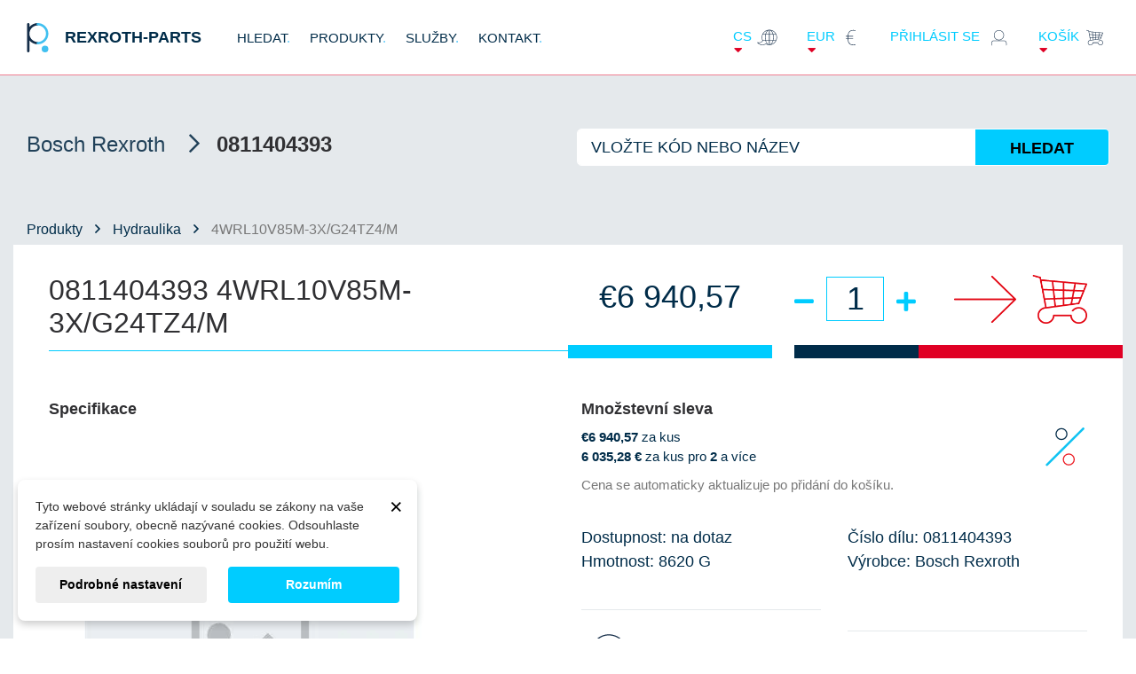

--- FILE ---
content_type: text/html; charset=utf-8
request_url: https://rexroth-parts.com/cs/hydraulika/4wrl10v85m-3x-g24tz4-m
body_size: 19008
content:
<!doctype html>
<html lang="cs-CZ">

  <head>
    
      
  <meta charset="utf-8">


  <meta http-equiv="x-ua-compatible" content="ie=edge">



  <title>0811404393 ROZVADĚČ PROPORCIONÁLNÍ 4WRL10V85M-3X/G24TZ4/M</title>
  
    
  
  <meta name="description" content="Materiál ROZVADĚČ PROPORCIONÁLNÍ vyroben v Bosch Rexroth k rychlému dodání od certifikovaného distributora. Řekněte si o množstevní slevu.">
  <meta name="keywords" content="0811404393">
  <meta name="author" content="webite.cz">
  <meta name="robots" content="index">
  <meta name="seznam-wmt" content="wQPBPbX0N8GpaF4VEaOiYKcOI8ZVBaWy" />
      <link rel="canonical" href="https://rexroth-parts.com/cs/hydraulika/4wrl10v85m-3x-g24tz4-m">
    
          <link rel="alternate" href="https://rexroth-parts.com/cs/hydraulika/4wrl10v85m-3x-g24tz4-m" hreflang="cs">
          <link rel="alternate" href="https://rexroth-parts.com/en/hydraulics/4wrl10v85m-3x-g24tz4-m-1" hreflang="en">
        
  
  
    <script type="application/ld+json">
  {
    "@context": "https://schema.org",
    "@type": "Organization",
    "name" : "Rexroth Parts",
    "url" : "https://rexroth-parts.com/cs/",
          "logo": {
        "@type": "ImageObject",
        "url":"https://rexroth-parts.com/img/logo-1639688936.jpg"
      }
      }
</script>

<script type="application/ld+json">
  {
    "@context": "https://schema.org",
    "@type": "WebPage",
    "isPartOf": {
      "@type": "WebSite",
      "url":  "https://rexroth-parts.com/cs/",
      "name": "Rexroth Parts"
    },
    "name": "0811404393 ROZVADĚČ PROPORCIONÁLNÍ 4WRL10V85M-3X/G24TZ4/M",
    "url":  "https://rexroth-parts.com/cs/hydraulika/4wrl10v85m-3x-g24tz4-m"
  }
</script>


  <script type="application/ld+json">
    {
      "@context": "https://schema.org",
      "@type": "BreadcrumbList",
      "itemListElement": [
                  {
            "@type": "ListItem",
            "position": 1,
            "name": "Domů",
            "item": "https://rexroth-parts.com/cs/"
          },                  {
            "@type": "ListItem",
            "position": 2,
            "name": "Hydraulika",
            "item": "https://rexroth-parts.com/cs/hydraulika/"
          },                  {
            "@type": "ListItem",
            "position": 3,
            "name": "4WRL10V85M-3X/G24TZ4/M",
            "item": "https://rexroth-parts.com/cs/hydraulika/4wrl10v85m-3x-g24tz4-m"
          }              ]
    }
  </script>
  
  
  
	    	
  
  
    
  

  
    <meta property="og:title" content="0811404393 ROZVADĚČ PROPORCIONÁLNÍ 4WRL10V85M-3X/G24TZ4/M" />
    <meta property="og:description" content="Materiál ROZVADĚČ PROPORCIONÁLNÍ vyroben v Bosch Rexroth k rychlému dodání od certifikovaného distributora. Řekněte si o množstevní slevu." />
    <meta property="og:url" content="https://rexroth-parts.com/cs/hydraulika/4wrl10v85m-3x-g24tz4-m" />
    <meta property="og:site_name" content="Rexroth Parts" />
        



  <meta name="viewport" content="width=device-width, initial-scale=1">



  <link rel="icon" type="image/vnd.microsoft.icon" href="https://rexroth-parts.com/img/favicon.ico?1639688936">
  <link rel="shortcut icon" type="image/x-icon" href="https://rexroth-parts.com/img/favicon.ico?1639688936">



    <link rel="stylesheet" href="https://rexroth-parts.com/themes/rexroth/assets/cache/theme-7daf14338.css" type="text/css" media="all">




  

  <script type="text/javascript">
        var dm_cookie_html_banner = "<!-- begin \/home\/u988970820\/domains\/rexroth-parts.com\/public_html\/modules\/dm_cookies\/views\/templates\/hook\/dm_cookies_banner_alternate.tpl -->\n<style>\n\n    input:checked + .dm_slider {\n      background-color: #00ccff;\n    }\n\n    input:focus + .dm_slider {\n      box-shadow: 0 0 1px #00ccff;\n    }\n\n    .dm-cookie-popup-accept-cookies, .dm-cookie-popup-accept-cookies-save-group {\n        background-color: #00ccff;\n        border:1px solid #00ccff;\n        color: #FFFFFF;\n    }\n\n    .dm-cookie-popup-accept-cookies:hover {\n        background-color: #225c9f;\n        color: #FFFFFF;\n    }\n\n    .dm-cookie-popup-accept-cookies-save-group:hover {\n        background-color: #225c9f;\n        \n    }\n\n    \n\n<\/style>\n\n<div id=\"dm-cookie-popup-container\">\n\n    <div class=\"dm-cookie-popup\" style=\"display: none;\">\n\n        <div class=\"dm-cookie-popup-inner\">\n            <div style=\"padding-right: 15px;\" class=\"dm-cookie-popup-left\">\n\n                                    <button class=\"dm-cookie-popup-decline-cookies-cancel-screen\">&times;<\/button>\n                \n                <div class=\"dm-cookie-popup-sub-headline\">Tyto webov\u00e9 str\u00e1nky ukl\u00e1daj\u00ed v souladu se z\u00e1kony na va\u0161e za\u0159\u00edzen\u00ed soubory, obecn\u011b naz\u00fdvan\u00e9 cookies. Odsouhlaste pros\u00edm nastaven\u00ed cookies soubor\u016f pro pou\u017eit\u00ed webu.<\/div>\n            <\/div>\n        <\/div>\n\n        <div class=\"dm-cookie-popup-lower\">\n            <ul class=\"dm_cookies_variant\" style=\"display: none;\">\n\n                <li class=\"dm_cookies_variant_item\">\n                    <p class=\"dm_cookies_more_info\">\n                        <span>\n                            <label class=\"switch\">\n                                <input type=\"checkbox\" name=\"dm_cookie_group_default\" id=\"dm_cookie_group_default\" class=\"noUniform\" checked=\"checked\" disabled \/>\n                                <span class=\"dm_slider round\"><\/span>\n                            <\/label>\n                            <span class=\"dm_title_group\">Technick\u00e9 cookies<\/span>\n                        <\/span>\n                        <br \/>\n                        Tyto soubory cookie jsou nezbytn\u00e9 pro provoz na\u0161ich slu\u017eeb a nelze je vypnout. Obvykle se nastavuj\u00ed pouze v reakci na va\u0161e akce, jako je nap\u0159\u00edklad vytvo\u0159en\u00ed \u00fa\u010dtu nebo ulo\u017een\u00ed seznamu p\u0159\u00e1n\u00ed na pozd\u011bji.\n                    <\/p>\n                <\/li>\n                \n                <li class=\"dm_cookies_variant_item\">\n                    <p class=\"dm_cookies_more_info\">\n                        <span>\n                            <label class=\"switch\">\n                                <input type=\"checkbox\" name=\"dm_cookie_group_1\" id=\"dm_cookie_group_1\" class=\"noUniform\"  \/>\n                                <span class=\"dm_slider round\"><\/span>\n                            <\/label>\n                            <span class=\"dm_title_group\">Analytick\u00e9 cookies<\/span>\n                        <\/span>\n                        <br \/>\n                        Tyto soubory cookie n\u00e1m umo\u017e\u0148uj\u00ed po\u010d\u00edtat n\u00e1v\u0161t\u011bvy a provoz, abychom m\u011bli p\u0159ehled o tom, kter\u00e9 str\u00e1nky jsou nejobl\u00edben\u011bj\u0161\u00ed a jak se na na\u0161em webu n\u00e1v\u0161t\u011bvn\u00edci pohybuj\u00ed. Ve\u0161ker\u00e9 informace, kter\u00e9 tyto soubory cookie shroma\u017e\u010fuj\u00ed, jsou agregovan\u00e9, a tedy anonymn\u00ed.\n                    <\/p>\n                <\/li>\n\n                <li class=\"dm_cookies_variant_item\">\n                    <p class=\"dm_cookies_more_info\">\n                        <span>\n                            <label class=\"switch\">\n                                <input type=\"checkbox\" name=\"dm_cookie_group_2\" id=\"dm_cookie_group_2\" class=\"noUniform\"  \/>\n                                <span class=\"dm_slider round\"><\/span>\n                            <\/label>\n                            <span class=\"dm_title_group\">Marketingov\u00e9 cookies<\/span>\n                        <\/span>\n                        <br \/>\n                        Kdy\u017e p\u0159ijmete marketingov\u00e9 soubory cookie, d\u00e1v\u00e1te n\u00e1m souhlas um\u00edstit do va\u0161eho za\u0159\u00edzen\u00ed soubory cookie, kter\u00e9 v\u00e1m poskytnou relevantn\u00ed obsah odpov\u00eddaj\u00edc\u00ed va\u0161im z\u00e1jm\u016fm. Tyto soubory cookie mohou b\u00fdt nastaveny n\u00e1mi nebo na\u0161imi reklamn\u00edmi partnery prost\u0159ednictv\u00edm na\u0161ich str\u00e1nek. Jejich \u00fa\u010delem je vytvo\u0159it profil va\u0161ich z\u00e1jm\u016f a zobrazovat v\u00e1m relevantn\u00ed obsah na na\u0161ich webov\u00fdch str\u00e1nk\u00e1ch i na webov\u00fdch str\u00e1nk\u00e1ch t\u0159et\u00edch stran.\n                    <\/p>\n                <\/li>\n\n            <\/ul>\n        <\/div>\n\n        <div class=\"dm-cookie-popup-cms-link\">\n                            <a href=\"https:\/\/rexroth-parts.com\/cs\/obsah\/ochrana-osobnich-udaju\" class=\"cookie-a\">P\u0159ej\u00edt na str\u00e1nku Ochrana osobn\u00edch \u00fadaj\u016f<\/a>\n                    <\/div>\n\n        <div class=\"dm-cookie-popup-right\">\n\n\n            <div class=\"dm-cookie-popup-buttons\">\n                <button class=\"dm-cookie-popup-learn-more\">Podrobn\u00e9 nastaven\u00ed<\/button>\n                <button class=\"dm-cookie-popup-accept-cookies\">Rozum\u00edm<\/button>\n                <button class=\"dm-cookie-popup-accept-cookies-save-group\">Ulo\u017eit<\/button>\n            <\/div>\n\n\n\n        <\/div>\n\n    <\/div>\n<\/div>\n<!-- end \/home\/u988970820\/domains\/rexroth-parts.com\/public_html\/modules\/dm_cookies\/views\/templates\/hook\/dm_cookies_banner_alternate.tpl -->";
        var dm_cookies_ajax_consent = "https:\/\/rexroth-parts.com\/cs\/module\/dm_cookies\/ajax";
        var dm_cookies_base_url = "https:\/\/rexroth-parts.com\/";
        var dm_cookies_days_expires = 365;
        var dm_cookies_id_guest = 27353433;
        var dm_cookies_position = "bottomleft";
        var dm_cookies_reload = "2";
        var dm_cookies_set_new_type = "footer";
        var eurovat_url = "https:\/\/rexroth-parts.com\/cs\/module\/eurovat\/form?ajax=1&showForm=1";
        var options_url = "https:\/\/rexroth-parts.com\/cs\/apps\/options\/api";
        var prestashop = {"cart":{"products":[],"totals":{"total":{"type":"total","label":"Celkem","amount":0,"value":"0,00\u00a0\u20ac"},"total_including_tax":{"type":"total","label":"Celkem (s DPH)","amount":0,"value":"0,00\u00a0\u20ac"},"total_excluding_tax":{"type":"total","label":"Celkem (bez DPH)","amount":0,"value":"0,00\u00a0\u20ac"}},"subtotals":{"products":{"type":"products","label":"Mezisou\u010det","amount":0,"value":"0,00\u00a0\u20ac"},"discounts":null,"shipping":{"type":"shipping","label":"Doru\u010den\u00ed","amount":0,"value":""},"tax":null},"products_count":0,"summary_string":"0 polo\u017eek","vouchers":{"allowed":0,"added":[]},"discounts":[],"minimalPurchase":0,"minimalPurchaseRequired":""},"currency":{"id":2,"name":"Euro","iso_code":"EUR","iso_code_num":"978","sign":"\u20ac"},"customer":{"lastname":null,"firstname":null,"email":null,"birthday":null,"newsletter":null,"newsletter_date_add":null,"optin":null,"website":null,"company":null,"siret":null,"ape":null,"is_logged":false,"gender":{"type":null,"name":null},"addresses":[]},"country":{"id_zone":"7","id_currency":"2","call_prefix":"44","iso_code":"GB","active":"1","contains_states":"0","need_identification_number":"0","need_zip_code":"1","zip_code_format":"","display_tax_label":"1","name":"United Kingdom","id":17},"language":{"name":"\u010ce\u0161tina (Czech)","iso_code":"cs","locale":"cs-CZ","language_code":"cs-CZ","active":"1","is_rtl":"0","date_format_lite":"d.m.Y","date_format_full":"d.m.Y H:i:s","id":1},"page":{"title":"","canonical":"https:\/\/rexroth-parts.com\/cs\/hydraulika\/4wrl10v85m-3x-g24tz4-m","meta":{"title":"0811404393 ROZVAD\u011a\u010c PROPORCION\u00c1LN\u00cd 4WRL10V85M-3X\/G24TZ4\/M","description":"Materi\u00e1l ROZVAD\u011a\u010c PROPORCION\u00c1LN\u00cd vyroben v Bosch Rexroth k rychl\u00e9mu dod\u00e1n\u00ed od certifikovan\u00e9ho distributora. \u0158ekn\u011bte si o mno\u017estevn\u00ed slevu.","keywords":"0811404393","robots":"index"},"page_name":"product","body_classes":{"lang-cs":true,"lang-rtl":false,"country-GB":true,"currency-EUR":true,"layout-full-width":true,"page-product":true,"tax-display-enabled":true,"page-customer-account":false,"product-id-576":true,"product-4WRL10V85M-3X\/G24TZ4\/M":true,"product-id-category-3":true,"product-id-manufacturer-1":true,"product-id-supplier-0":true,"product-available-for-order":true},"admin_notifications":[],"password-policy":{"feedbacks":{"0":"Velmi slab\u00e9","1":"Slab\u00e9","2":"Pr\u016fm\u011brn\u00fd","3":"Siln\u00e9","4":"Velmi siln\u00e9","Straight rows of keys are easy to guess":"Skupiny stejn\u00fdch znak\u016f je velmi snadn\u00e9 uhodnout","Short keyboard patterns are easy to guess":"Kr\u00e1tk\u00e9 kombinace znak\u016f lze snadno uhodnout","Use a longer keyboard pattern with more turns":"Pou\u017eijte del\u0161\u00ed kombinace znak\u016f z r\u016fzn\u00fdch \u0159ad kl\u00e1vesnice","Repeats like \"aaa\" are easy to guess":"Opakov\u00e1n\u00ed p\u00edsmen jako \u201eaaa\u201c lze snadno uhodnout","Repeats like \"abcabcabc\" are only slightly harder to guess than \"abc\"":"Opakov\u00e1n\u00ed jako \u201eabcabcabc\u201c nen\u00ed o moc t\u011b\u017e\u0161\u00ed uhodnout ne\u017e \u201eabc\u201c","Sequences like abc or 6543 are easy to guess":"Sekvence znak\u016f jako jsou \"abc\" nebo \"6543\" je snadn\u00e9 uhodnout","Recent years are easy to guess":"P\u0159ede\u0161l\u00e9 roky se daj\u00ed lehce uhodnout","Dates are often easy to guess":"Datumy se daj\u00ed lehce uhodnout","This is a top-10 common password":"Toto je jedno z 10 nejpou\u017e\u00edvan\u011bj\u0161\u00edch hesel","This is a top-100 common password":"Toto je jedno ze 100 nejpou\u017e\u00edvan\u011bj\u0161\u00edch hesel","This is a very common password":"Toto je jedno z nejpou\u017e\u00edvan\u011bj\u0161\u00edch hesel","This is similar to a commonly used password":"Toto heslo je velmi podobn\u00e9 \u010dasto pou\u017e\u00edvan\u00e9mu heslu","A word by itself is easy to guess":"Slovo samo o sob\u011b je snadn\u00e9 uhodnout","Names and surnames by themselves are easy to guess":"Jm\u00e9na a p\u0159\u00edjmen\u00ed jdou snadno uhodnout","Common names and surnames are easy to guess":"B\u011b\u017en\u00e1 jm\u00e9na a p\u0159\u00edjmen\u00ed se daj\u00ed lehce uhodnout","Use a few words, avoid common phrases":"Pou\u017eijte n\u011bkolik slov a vyhn\u011bte se b\u011b\u017en\u00fdm fr\u00e1z\u00edm","No need for symbols, digits, or uppercase letters":"Nen\u00ed t\u0159eba pou\u017e\u00edvat symboly, \u010d\u00edsla nebo velk\u00e1 p\u00edsmena","Avoid repeated words and characters":"Vyhn\u011bte se opakov\u00e1n\u00ed slov a znak\u016f","Avoid sequences":"Vyhn\u011bte se sekvenc\u00edm znak\u016f","Avoid recent years":"Vyhn\u011bte se posledn\u00edm rok\u016fm","Avoid years that are associated with you":"Vyhn\u011bte se rok\u016fm, kter\u00e9 jsou s v\u00e1mi spojen\u00e9","Avoid dates and years that are associated with you":"Vyhn\u011bte se dat\u016fm a rok\u016fm, kter\u00e9 jsou s v\u00e1mi spojen\u00e9","Capitalization doesn't help very much":"Velk\u00e1 p\u00edsmena nemaj\u00ed skoro v\u00fdznam","All-uppercase is almost as easy to guess as all-lowercase":"V\u0161echna velk\u00e1 p\u00edsmena jdou uhodnout stejn\u011b snadno jako v\u0161echna mal\u00e1","Reversed words aren't much harder to guess":"Slova psan\u00e1 pozp\u00e1tku nen\u00ed o moc t\u011b\u017e\u0161\u00ed uhodnout","Predictable substitutions like '@' instead of 'a' don't help very much":"P\u0159edv\u00eddateln\u00e1 nahrazen\u00ed znak\u016f jako \u201e@\u201c m\u00edsto \u201ea\u201c nejsou moc u\u017eite\u010dn\u00e1","Add another word or two. Uncommon words are better.":"P\u0159idejte dal\u0161\u00ed slovo nebo dv\u011b. Lep\u0161\u00ed jsou neobvykl\u00e1 slova."}}},"shop":{"name":"Rexroth Parts","logo":"https:\/\/rexroth-parts.com\/img\/logo-1639688936.jpg","stores_icon":"https:\/\/rexroth-parts.com\/img\/logo_stores.png","favicon":"https:\/\/rexroth-parts.com\/img\/favicon.ico"},"core_js_public_path":"\/themes\/","urls":{"base_url":"https:\/\/rexroth-parts.com\/","current_url":"https:\/\/rexroth-parts.com\/cs\/hydraulika\/4wrl10v85m-3x-g24tz4-m","shop_domain_url":"https:\/\/rexroth-parts.com","img_ps_url":"https:\/\/rexroth-parts.com\/img\/","img_cat_url":"https:\/\/rexroth-parts.com\/img\/c\/","img_lang_url":"https:\/\/rexroth-parts.com\/img\/l\/","img_prod_url":"https:\/\/rexroth-parts.com\/img\/p\/","img_manu_url":"https:\/\/rexroth-parts.com\/img\/m\/","img_sup_url":"https:\/\/rexroth-parts.com\/img\/su\/","img_ship_url":"https:\/\/rexroth-parts.com\/img\/s\/","img_store_url":"https:\/\/rexroth-parts.com\/img\/st\/","img_col_url":"https:\/\/rexroth-parts.com\/img\/co\/","img_url":"https:\/\/rexroth-parts.com\/themes\/rexroth\/assets\/img\/","css_url":"https:\/\/rexroth-parts.com\/themes\/rexroth\/assets\/css\/","js_url":"https:\/\/rexroth-parts.com\/themes\/rexroth\/assets\/js\/","pic_url":"https:\/\/rexroth-parts.com\/upload\/","theme_assets":"https:\/\/rexroth-parts.com\/themes\/rexroth\/assets\/","theme_dir":"https:\/\/rexroth-parts.com\/themes\/rexroth\/","pages":{"address":"https:\/\/rexroth-parts.com\/cs\/adresa","addresses":"https:\/\/rexroth-parts.com\/cs\/adresy","authentication":"https:\/\/rexroth-parts.com\/cs\/p\u0159ihl\u00e1sit","manufacturer":"https:\/\/rexroth-parts.com\/cs\/brands","cart":"https:\/\/rexroth-parts.com\/cs\/kosik","category":"https:\/\/rexroth-parts.com\/cs\/index.php?controller=category","cms":"https:\/\/rexroth-parts.com\/cs\/index.php?controller=cms","contact":"https:\/\/rexroth-parts.com\/cs\/napiste-nam","discount":"https:\/\/rexroth-parts.com\/cs\/sleva","guest_tracking":"https:\/\/rexroth-parts.com\/cs\/sledovani-objednavky-navstevnika","history":"https:\/\/rexroth-parts.com\/cs\/historie-objednavek","identity":"https:\/\/rexroth-parts.com\/cs\/osobni-udaje","index":"https:\/\/rexroth-parts.com\/cs\/","my_account":"https:\/\/rexroth-parts.com\/cs\/muj-ucet","order_confirmation":"https:\/\/rexroth-parts.com\/cs\/potvrzeni-objednavky","order_detail":"https:\/\/rexroth-parts.com\/cs\/index.php?controller=order-detail","order_follow":"https:\/\/rexroth-parts.com\/cs\/sledovani-objednavky","order":"https:\/\/rexroth-parts.com\/cs\/objednavka","order_return":"https:\/\/rexroth-parts.com\/cs\/index.php?controller=order-return","order_slip":"https:\/\/rexroth-parts.com\/cs\/dobropis","pagenotfound":"https:\/\/rexroth-parts.com\/cs\/stranka-nenalezena","password":"https:\/\/rexroth-parts.com\/cs\/obnova-hesla","pdf_invoice":"https:\/\/rexroth-parts.com\/cs\/index.php?controller=pdf-invoice","pdf_order_return":"https:\/\/rexroth-parts.com\/cs\/index.php?controller=pdf-order-return","pdf_order_slip":"https:\/\/rexroth-parts.com\/cs\/index.php?controller=pdf-order-slip","prices_drop":"https:\/\/rexroth-parts.com\/cs\/slevy","product":"https:\/\/rexroth-parts.com\/cs\/index.php?controller=product","registration":"https:\/\/rexroth-parts.com\/cs\/index.php?controller=registration","search":"https:\/\/rexroth-parts.com\/cs\/vyhledavani","sitemap":"https:\/\/rexroth-parts.com\/cs\/mapa str\u00e1nek","stores":"https:\/\/rexroth-parts.com\/cs\/prodejny","supplier":"https:\/\/rexroth-parts.com\/cs\/dodavatele","new_products":"https:\/\/rexroth-parts.com\/cs\/novinky","brands":"https:\/\/rexroth-parts.com\/cs\/brands","register":"https:\/\/rexroth-parts.com\/cs\/index.php?controller=registration","order_login":"https:\/\/rexroth-parts.com\/cs\/objednavka?login=1"},"alternative_langs":{"cs-CZ":"https:\/\/rexroth-parts.com\/cs\/hydraulika\/4wrl10v85m-3x-g24tz4-m","en-gb":"https:\/\/rexroth-parts.com\/en\/hydraulics\/4wrl10v85m-3x-g24tz4-m-1"},"actions":{"logout":"https:\/\/rexroth-parts.com\/cs\/?mylogout="},"no_picture_image":{"bySize":{"small_default":{"url":"https:\/\/rexroth-parts.com\/img\/p\/cs-default-small_default.jpg","width":98,"height":98},"cart_default":{"url":"https:\/\/rexroth-parts.com\/img\/p\/cs-default-cart_default.jpg","width":125,"height":125},"home_default":{"url":"https:\/\/rexroth-parts.com\/img\/p\/cs-default-home_default.jpg","width":250,"height":250},"medium_default":{"url":"https:\/\/rexroth-parts.com\/img\/p\/cs-default-medium_default.jpg","width":452,"height":452},"large_default":{"url":"https:\/\/rexroth-parts.com\/img\/p\/cs-default-large_default.jpg","width":800,"height":800}},"small":{"url":"https:\/\/rexroth-parts.com\/img\/p\/cs-default-small_default.jpg","width":98,"height":98},"medium":{"url":"https:\/\/rexroth-parts.com\/img\/p\/cs-default-home_default.jpg","width":250,"height":250},"large":{"url":"https:\/\/rexroth-parts.com\/img\/p\/cs-default-large_default.jpg","width":800,"height":800},"legend":""}},"configuration":{"display_taxes_label":true,"display_prices_tax_incl":false,"is_catalog":false,"show_prices":true,"opt_in":{"partner":false},"quantity_discount":{"type":"discount","label":"Jednotkov\u00e1 sleva"},"voucher_enabled":0,"return_enabled":0},"field_required":[],"breadcrumb":{"links":[{"title":"Dom\u016f","url":"https:\/\/rexroth-parts.com\/cs\/"},{"title":"Hydraulika","url":"https:\/\/rexroth-parts.com\/cs\/hydraulika\/"},{"title":"4WRL10V85M-3X\/G24TZ4\/M","url":"https:\/\/rexroth-parts.com\/cs\/hydraulika\/4wrl10v85m-3x-g24tz4-m"}],"count":3},"link":{"protocol_link":"https:\/\/","protocol_content":"https:\/\/"},"time":1768623644,"static_token":"7d1e340e0ffc5b7065f82b80dac3eb58","token":"9faa33a28033a49db5b2fe497429f64b","debug":true};
        var psemailsubscription_subscription = "https:\/\/rexroth-parts.com\/cs\/module\/ps_emailsubscription\/subscription";
        var psr_icon_color = "#F19D76";
      </script>

	 
<!-- Global site tag (gtag.js) - Google Analytics -->

<script async src="https://www.googletagmanager.com/gtag/js?id=G-X45QEBWF0Z"></script>
<script>
  window.dataLayer = window.dataLayer || [];
  function gtag(){ dataLayer.push(arguments);}
  gtag('js', new Date());
  gtag('config', 'G-X45QEBWF0Z');
</script>
	 
<!-- Hotjar Tracking Code for https://rexroth-parts.com/ -->
<script>
    (function(h,o,t,j,a,r){ 
        h.hj=h.hj||function(){ (h.hj.q=h.hj.q||[]).push(arguments)};
        h._hjSettings={ hjid:3298796,hjsv:6};
        a=o.getElementsByTagName('head')[0];
        r=o.createElement('script');r.async=1;
        r.src=t+h._hjSettings.hjid+j+h._hjSettings.hjsv;
        a.appendChild(r);
    })(window,document,'https://static.hotjar.com/c/hotjar-','.js?sv=');
</script>

<!-- TrustBox script -->
<script type="text/javascript" src="//widget.trustpilot.com/bootstrap/v5/tp.widget.bootstrap.min.js" async></script>
<!-- End TrustBox script -->    
	<meta property="og:type" content="product">
	
		<meta property="product:pretax_price:amount" content="6940.57">
	<meta property="product:pretax_price:currency" content="EUR">
	<meta property="product:price:amount" content="6940.57">
	<meta property="product:price:currency" content="EUR">
			<meta property="product:weight:value" content="8.620000">
	<meta property="product:weight:units" content="kg">
		
  </head>

  <body id="product" class="lang-cs country-gb currency-eur layout-full-width page-product tax-display-enabled product-id-576 product-4wrl10v85m-3x-g24tz4-m product-id-category-3 product-id-manufacturer-1 product-id-supplier-0 product-available-for-order ">

    
      
    

    <main>
      
              

      <header>
        
          

  <!-- begin /home/u988970820/domains/rexroth-parts.com/public_html/modules/dm_cookies/views/templates/hook/dm_gtag_consent.tpl -->

    <script data-keepinline="true">

        // GTAG consent
        window.dataLayer = window.dataLayer || [];
        function gtag(){dataLayer.push(arguments);}

        gtag("consent", "default", {
            "ad_storage": "denied",
            "ad_user_data": "denied",
            "ad_personalization": "denied",
            "analytics_storage": "denied"
        });

        
                            
                    gtag("set", "ads_data_redaction", true);
                
                    

        dataLayer.push({
            "event" : "default_consent",
        });

     </script>

<!-- end /home/u988970820/domains/rexroth-parts.com/public_html/modules/dm_cookies/views/templates/hook/dm_gtag_consent.tpl --><!-- begin /home/u988970820/domains/rexroth-parts.com/public_html/modules/dm_cookies/views/templates/hook/dm_cookie_header_code_analytics.tpl -->

<!-- end /home/u988970820/domains/rexroth-parts.com/public_html/modules/dm_cookies/views/templates/hook/dm_cookie_header_code_analytics.tpl --><!-- begin /home/u988970820/domains/rexroth-parts.com/public_html/modules/dm_cookies/views/templates/hook/dm_cookie_header_code_marketing.tpl -->

<!-- end /home/u988970820/domains/rexroth-parts.com/public_html/modules/dm_cookies/views/templates/hook/dm_cookie_header_code_marketing.tpl -->



	 

  <div class="header-banner">
    
  </div>



  <nav class="header-nav">
    <div class="container">
      <div class="row">
        <div class="hidden-sm-down">
          <div class="col-md-5 col-xs-12">
            
          </div>
          <div class="col-md-7 right-nav">
          </div>
        </div>
      </div>
    </div>
  </nav>
      <div id="menu"  class="mobile-white">
        <ul>
            <li><!-- begin /home/u988970820/domains/rexroth-parts.com/public_html/themes/rexroth/modules/ps_linklist/views/templates/hook/linkblock.tpl -->
        <ul>
                  <li>
            <a
                class="custom-page-link"
                href="https://rexroth-parts.com/"
                title=""
            >
              HLEDAT<span>.</span>
            </a>
          </li>
                  <li>
            <a
                class="custom-page-link"
                href="https://rexroth-parts.com/cs/hydraulika/"
                title=""
            >
              PRODUKTY<span>.</span>
            </a>
          </li>
                  <li>
            <a
                class="custom-page-link"
                href="https://rexroth-parts.com/cs/obsah/sluzby"
                title=""
            >
              SLUŽBY<span>.</span>
            </a>
          </li>
                  <li>
            <a
                class="custom-page-link"
                href="https://rexroth-parts.com/cs/napiste-nam"
                title=""
            >
              KONTAKT<span>.</span>
            </a>
          </li>
              </ul>
  <!-- end /home/u988970820/domains/rexroth-parts.com/public_html/themes/rexroth/modules/ps_linklist/views/templates/hook/linkblock.tpl --></li>
			<!-- <li class="hidden-lg-up">
			  <div class="" id="_mobile_cart"></div>
			  <div class="" id="_mobile_user_info"></div>
			  <div class="clearfix"></div>
			</li> -->
       		<li><a href="https://rexroth-parts.com/cs/muj-ucet">Můj účet</a></li>
        </ul>
        <ul class="d-block d-lg-none mobile-special">
          <!-- begin /home/u988970820/domains/rexroth-parts.com/public_html/themes/rexroth/modules/ps_languageselector/ps_languageselector.tpl -->	<li><a href=""><i class="fas fa-caret-down"></i>cs<img src="https://rexroth-parts.com/themes/rexroth/assets/img/icon-lang.svg" alt=""></a>
		<ul aria-labelledby="language-selector-label">
						<li  class="current" >
				<a href="https://rexroth-parts.com/cs/hydraulika/4wrl10v85m-3x-g24tz4-m" class="dropdown-item" data-iso-code="cs">cs</a>
			</li>
						<li >
				<a href="https://rexroth-parts.com/en/hydraulics/4wrl10v85m-3x-g24tz4-m-1" class="dropdown-item" data-iso-code="en">en</a>
			</li>
					</ul>
	</li>
<!--
	<li id="_desktop_language_selector">
		<div class="language-selector-wrapper">
			<span id="language-selector-label" class="hidden-md-up">Jazyk:</span>
			<div class="language-selector dropdown js-dropdown">
				<button data-toggle="dropdown" class="hidden-sm-down btn-unstyle" aria-haspopup="true" aria-expanded="false" aria-label="Rozbalovací nabídka jazyků">
					<span class="expand-more">Čeština</span>
					<i class="material-icons expand-more">&#xE5C5;</i>
				</button>
				<ul class="dropdown-menu hidden-sm-down" aria-labelledby="language-selector-label">
										<li  class="current" >
						<a href="https://rexroth-parts.com/cs/hydraulika/4wrl10v85m-3x-g24tz4-m" class="dropdown-item" data-iso-code="cs">Čeština</a>
					</li>
										<li >
						<a href="https://rexroth-parts.com/en/hydraulics/4wrl10v85m-3x-g24tz4-m-1" class="dropdown-item" data-iso-code="en">English GB</a>
					</li>
									</ul>
				<select class="link hidden-md-up" aria-labelledby="language-selector-label">
										<option value="https://rexroth-parts.com/cs/hydraulika/4wrl10v85m-3x-g24tz4-m"  selected="selected"  data-iso-code="cs">
						Čeština
					</option>
										<option value="https://rexroth-parts.com/en/hydraulics/4wrl10v85m-3x-g24tz4-m-1"  data-iso-code="en">
						English GB
					</option>
									</select>
			</div>
		</div>
	</li>
-->
<!-- end /home/u988970820/domains/rexroth-parts.com/public_html/themes/rexroth/modules/ps_languageselector/ps_languageselector.tpl --><!-- begin /home/u988970820/domains/rexroth-parts.com/public_html/themes/rexroth/modules/ps_currencyselector/ps_currencyselector.tpl -->
	<li><a href=""><i class="fas fa-caret-down"></i>EUR<img src="https://rexroth-parts.com/themes/rexroth/assets/img/icon-euro.svg" alt=""></a>
		<ul>
								<li >
					<a title="Česká koruna" rel="nofollow" href="https://rexroth-parts.com/cs/hydraulika/4wrl10v85m-3x-g24tz4-m?SubmitCurrency=1&amp;id_currency=1" class="dropdown-item">CZK</a>
				</li>
								<li  class="current" >
					<a title="Euro" rel="nofollow" href="https://rexroth-parts.com/cs/hydraulika/4wrl10v85m-3x-g24tz4-m?SubmitCurrency=1&amp;id_currency=2" class="dropdown-item">EUR</a>
				</li>
								<li >
					<a title="Americký dolar" rel="nofollow" href="https://rexroth-parts.com/cs/hydraulika/4wrl10v85m-3x-g24tz4-m?SubmitCurrency=1&amp;id_currency=5" class="dropdown-item">USD</a>
				</li>
						</ul>
	</li>
<!--
	<div id="_desktop_currency_selector">
		<div class="currency-selector dropdown js-dropdown">
			<span id="currency-selector-label">Měna:</span>
			<button data-toggle="dropdown" class="hidden-sm-down btn-unstyle" aria-haspopup="true" aria-expanded="false" aria-label="Rozbalovací nabídka měn">
				<span class="expand-more _gray-darker">EUR €</span>
				<i class="material-icons expand-more">&#xE5C5;</i>
			</button>
			<ul class="dropdown-menu hidden-sm-down" aria-labelledby="currency-selector-label">
								<li >
					<a title="Česká koruna" rel="nofollow" href="https://rexroth-parts.com/cs/hydraulika/4wrl10v85m-3x-g24tz4-m?SubmitCurrency=1&amp;id_currency=1" class="dropdown-item">CZK Kč</a>
				</li>
								<li  class="current" >
					<a title="Euro" rel="nofollow" href="https://rexroth-parts.com/cs/hydraulika/4wrl10v85m-3x-g24tz4-m?SubmitCurrency=1&amp;id_currency=2" class="dropdown-item">EUR €</a>
				</li>
								<li >
					<a title="Americký dolar" rel="nofollow" href="https://rexroth-parts.com/cs/hydraulika/4wrl10v85m-3x-g24tz4-m?SubmitCurrency=1&amp;id_currency=5" class="dropdown-item">USD $</a>
				</li>
							</ul>
			<select class="link hidden-md-up" aria-labelledby="currency-selector-label">
								<option value="https://rexroth-parts.com/cs/hydraulika/4wrl10v85m-3x-g24tz4-m?SubmitCurrency=1&amp;id_currency=1" >CZK Kč</option>
								<option value="https://rexroth-parts.com/cs/hydraulika/4wrl10v85m-3x-g24tz4-m?SubmitCurrency=1&amp;id_currency=2"  selected="selected" >EUR €</option>
								<option value="https://rexroth-parts.com/cs/hydraulika/4wrl10v85m-3x-g24tz4-m?SubmitCurrency=1&amp;id_currency=5" >USD $</option>
							</select>
		</div>
	</div>
-->
<!-- end /home/u988970820/domains/rexroth-parts.com/public_html/themes/rexroth/modules/ps_currencyselector/ps_currencyselector.tpl --><!-- begin /home/u988970820/domains/rexroth-parts.com/public_html/themes/rexroth/modules/ps_customersignin/ps_customersignin.tpl -->	<li>
				<a href="https://rexroth-parts.com/cs/muj-ucet" title="Přihlaste se ke svému zákaznickému účtu" rel="nofollow">
<!--			<span class="hidden-sm-down">-->
			Přihlásit se
<!--			</span>-->
			<img src="https://rexroth-parts.com/themes/rexroth/assets/img//icon-profile.svg" alt="">
		</a>
			</li>
	<!--
<div id="_desktop_user_info">
  <div class="user-info">
          <a
        href="https://rexroth-parts.com/cs/muj-ucet"
        title="Přihlaste se ke svému zákaznickému účtu"
        rel="nofollow"
      >
        <i class="material-icons">&#xE7FF;</i>
        <span class="hidden-sm-down">Přihlásit se</span>
      </a>
      </div>
</div>
-->
<!-- end /home/u988970820/domains/rexroth-parts.com/public_html/themes/rexroth/modules/ps_customersignin/ps_customersignin.tpl --><!-- begin /home/u988970820/domains/rexroth-parts.com/public_html/themes/rexroth/modules/ps_shoppingcart/ps_shoppingcart.tpl -->	<li  id="_desktop_cart"><div class="blockcart cart-preview inactive" data-refresh-url="//rexroth-parts.com/cs/module/ps_shoppingcart/ajax"><a href="//rexroth-parts.com/cs/kosik?action=show"><i class="fas fa-caret-down"></i>Košík<img src="https://rexroth-parts.com/themes/rexroth/assets/img//icon-cart.svg" alt=""></a>
				</div>
	</li>
<!-- end /home/u988970820/domains/rexroth-parts.com/public_html/themes/rexroth/modules/ps_shoppingcart/ps_shoppingcart.tpl -->
        </ul>
    </div>


    <!-- Header area start -->
    <div class="header__area header-white">
        <div class="container-fluid">
            <div class="row">
                <div class="col-lg-7">
                    <div class="header_left_blk">
                        <div class="site_logo">
                            <a href="https://rexroth-parts.com/"><img width="45" height="45" src="https://rexroth-parts.com/themes/rexroth/assets/img/logo.svg" alt="">REXROTH-PARTS</a>
                            <div id="toggle">
                                <div class="one"></div>
                                <div class="two"></div>
                                <div class="three"></div>
                            </div>
                        </div>
                        <div class="site_main_menu">
                            <span class="menu_close"><i class="fal fa-times"></i></span>
<!--                            <ul>-->
                               <!-- begin /home/u988970820/domains/rexroth-parts.com/public_html/themes/rexroth/modules/ps_linklist/views/templates/hook/linkblock.tpl -->
        <ul>
                  <li>
            <a
                class="custom-page-link"
                href="https://rexroth-parts.com/"
                title=""
            >
              HLEDAT<span>.</span>
            </a>
          </li>
                  <li>
            <a
                class="custom-page-link"
                href="https://rexroth-parts.com/cs/hydraulika/"
                title=""
            >
              PRODUKTY<span>.</span>
            </a>
          </li>
                  <li>
            <a
                class="custom-page-link"
                href="https://rexroth-parts.com/cs/obsah/sluzby"
                title=""
            >
              SLUŽBY<span>.</span>
            </a>
          </li>
                  <li>
            <a
                class="custom-page-link"
                href="https://rexroth-parts.com/cs/napiste-nam"
                title=""
            >
              KONTAKT<span>.</span>
            </a>
          </li>
              </ul>
  <!-- end /home/u988970820/domains/rexroth-parts.com/public_html/themes/rexroth/modules/ps_linklist/views/templates/hook/linkblock.tpl -->
<!--
                                <li><a href="../">Hledat<span>.</span></a></li>
                                <li><a href="">Produkty<span>.</span></a></li>
                                <li><a href="">Služby<span>.</span></a></li>
                                <li><a href="https://rexroth-parts.com/cs/obsah/">Kontakty<span>.</span></a></li>
-->
<!--                            </ul>-->
                        </div>
                        <!-- <div class="overaly-main"></div> -->
                    </div>
                </div>
                <div class="col-lg-5 d-none d-lg-block">
                    <div class="site_header_right">
                        <ul>
              			<!-- begin /home/u988970820/domains/rexroth-parts.com/public_html/themes/rexroth/modules/ps_languageselector/ps_languageselector.tpl -->	<li><a href=""><i class="fas fa-caret-down"></i>cs<img src="https://rexroth-parts.com/themes/rexroth/assets/img/icon-lang.svg" alt=""></a>
		<ul aria-labelledby="language-selector-label">
						<li  class="current" >
				<a href="https://rexroth-parts.com/cs/hydraulika/4wrl10v85m-3x-g24tz4-m" class="dropdown-item" data-iso-code="cs">cs</a>
			</li>
						<li >
				<a href="https://rexroth-parts.com/en/hydraulics/4wrl10v85m-3x-g24tz4-m-1" class="dropdown-item" data-iso-code="en">en</a>
			</li>
					</ul>
	</li>
<!--
	<li id="_desktop_language_selector">
		<div class="language-selector-wrapper">
			<span id="language-selector-label" class="hidden-md-up">Jazyk:</span>
			<div class="language-selector dropdown js-dropdown">
				<button data-toggle="dropdown" class="hidden-sm-down btn-unstyle" aria-haspopup="true" aria-expanded="false" aria-label="Rozbalovací nabídka jazyků">
					<span class="expand-more">Čeština</span>
					<i class="material-icons expand-more">&#xE5C5;</i>
				</button>
				<ul class="dropdown-menu hidden-sm-down" aria-labelledby="language-selector-label">
										<li  class="current" >
						<a href="https://rexroth-parts.com/cs/hydraulika/4wrl10v85m-3x-g24tz4-m" class="dropdown-item" data-iso-code="cs">Čeština</a>
					</li>
										<li >
						<a href="https://rexroth-parts.com/en/hydraulics/4wrl10v85m-3x-g24tz4-m-1" class="dropdown-item" data-iso-code="en">English GB</a>
					</li>
									</ul>
				<select class="link hidden-md-up" aria-labelledby="language-selector-label">
										<option value="https://rexroth-parts.com/cs/hydraulika/4wrl10v85m-3x-g24tz4-m"  selected="selected"  data-iso-code="cs">
						Čeština
					</option>
										<option value="https://rexroth-parts.com/en/hydraulics/4wrl10v85m-3x-g24tz4-m-1"  data-iso-code="en">
						English GB
					</option>
									</select>
			</div>
		</div>
	</li>
-->
<!-- end /home/u988970820/domains/rexroth-parts.com/public_html/themes/rexroth/modules/ps_languageselector/ps_languageselector.tpl --><!-- begin /home/u988970820/domains/rexroth-parts.com/public_html/themes/rexroth/modules/ps_currencyselector/ps_currencyselector.tpl -->
	<li><a href=""><i class="fas fa-caret-down"></i>EUR<img src="https://rexroth-parts.com/themes/rexroth/assets/img/icon-euro.svg" alt=""></a>
		<ul>
								<li >
					<a title="Česká koruna" rel="nofollow" href="https://rexroth-parts.com/cs/hydraulika/4wrl10v85m-3x-g24tz4-m?SubmitCurrency=1&amp;id_currency=1" class="dropdown-item">CZK</a>
				</li>
								<li  class="current" >
					<a title="Euro" rel="nofollow" href="https://rexroth-parts.com/cs/hydraulika/4wrl10v85m-3x-g24tz4-m?SubmitCurrency=1&amp;id_currency=2" class="dropdown-item">EUR</a>
				</li>
								<li >
					<a title="Americký dolar" rel="nofollow" href="https://rexroth-parts.com/cs/hydraulika/4wrl10v85m-3x-g24tz4-m?SubmitCurrency=1&amp;id_currency=5" class="dropdown-item">USD</a>
				</li>
						</ul>
	</li>
<!--
	<div id="_desktop_currency_selector">
		<div class="currency-selector dropdown js-dropdown">
			<span id="currency-selector-label">Měna:</span>
			<button data-toggle="dropdown" class="hidden-sm-down btn-unstyle" aria-haspopup="true" aria-expanded="false" aria-label="Rozbalovací nabídka měn">
				<span class="expand-more _gray-darker">EUR €</span>
				<i class="material-icons expand-more">&#xE5C5;</i>
			</button>
			<ul class="dropdown-menu hidden-sm-down" aria-labelledby="currency-selector-label">
								<li >
					<a title="Česká koruna" rel="nofollow" href="https://rexroth-parts.com/cs/hydraulika/4wrl10v85m-3x-g24tz4-m?SubmitCurrency=1&amp;id_currency=1" class="dropdown-item">CZK Kč</a>
				</li>
								<li  class="current" >
					<a title="Euro" rel="nofollow" href="https://rexroth-parts.com/cs/hydraulika/4wrl10v85m-3x-g24tz4-m?SubmitCurrency=1&amp;id_currency=2" class="dropdown-item">EUR €</a>
				</li>
								<li >
					<a title="Americký dolar" rel="nofollow" href="https://rexroth-parts.com/cs/hydraulika/4wrl10v85m-3x-g24tz4-m?SubmitCurrency=1&amp;id_currency=5" class="dropdown-item">USD $</a>
				</li>
							</ul>
			<select class="link hidden-md-up" aria-labelledby="currency-selector-label">
								<option value="https://rexroth-parts.com/cs/hydraulika/4wrl10v85m-3x-g24tz4-m?SubmitCurrency=1&amp;id_currency=1" >CZK Kč</option>
								<option value="https://rexroth-parts.com/cs/hydraulika/4wrl10v85m-3x-g24tz4-m?SubmitCurrency=1&amp;id_currency=2"  selected="selected" >EUR €</option>
								<option value="https://rexroth-parts.com/cs/hydraulika/4wrl10v85m-3x-g24tz4-m?SubmitCurrency=1&amp;id_currency=5" >USD $</option>
							</select>
		</div>
	</div>
-->
<!-- end /home/u988970820/domains/rexroth-parts.com/public_html/themes/rexroth/modules/ps_currencyselector/ps_currencyselector.tpl --><!-- begin /home/u988970820/domains/rexroth-parts.com/public_html/themes/rexroth/modules/ps_customersignin/ps_customersignin.tpl -->	<li>
				<a href="https://rexroth-parts.com/cs/muj-ucet" title="Přihlaste se ke svému zákaznickému účtu" rel="nofollow">
<!--			<span class="hidden-sm-down">-->
			Přihlásit se
<!--			</span>-->
			<img src="https://rexroth-parts.com/themes/rexroth/assets/img//icon-profile.svg" alt="">
		</a>
			</li>
	<!--
<div id="_desktop_user_info">
  <div class="user-info">
          <a
        href="https://rexroth-parts.com/cs/muj-ucet"
        title="Přihlaste se ke svému zákaznickému účtu"
        rel="nofollow"
      >
        <i class="material-icons">&#xE7FF;</i>
        <span class="hidden-sm-down">Přihlásit se</span>
      </a>
      </div>
</div>
-->
<!-- end /home/u988970820/domains/rexroth-parts.com/public_html/themes/rexroth/modules/ps_customersignin/ps_customersignin.tpl --><!-- begin /home/u988970820/domains/rexroth-parts.com/public_html/themes/rexroth/modules/ps_shoppingcart/ps_shoppingcart.tpl -->	<li  id="_desktop_cart"><div class="blockcart cart-preview inactive" data-refresh-url="//rexroth-parts.com/cs/module/ps_shoppingcart/ajax"><a href="//rexroth-parts.com/cs/kosik?action=show"><i class="fas fa-caret-down"></i>Košík<img src="https://rexroth-parts.com/themes/rexroth/assets/img//icon-cart.svg" alt=""></a>
				</div>
	</li>
<!-- end /home/u988970820/domains/rexroth-parts.com/public_html/themes/rexroth/modules/ps_shoppingcart/ps_shoppingcart.tpl -->
                        </ul>
                    </div>
                </div>
            </div>
        </div>
    </div>
    <!-- Header area end -->




        
      </header>

<!--      <section id="wrapper">-->
        
          
<aside id="notifications">
  <div class="container p-0">
    
    
    
      </div>
</aside>
        

        
<!--        <div class="container">-->


          

          
<!--  <div id="content-wrapper" class="js-content-wrapper">-->
    
    

	<section id="main">
		<meta content="https://rexroth-parts.com/cs/hydraulika/4wrl10v85m-3x-g24tz4-m">
		<!-- Inner content area start -->

		<div class="products-area pt-60 pb-60">
			<div class="container">
				<div class="row">
					<div class="col-xl-5 col-lg-6 col-md-5 order-md-0 order-1">
						<div class="section-title">
							<span>Bosch Rexroth <i class="far fa-chevron-right"></i></span>
							<h4 class="title-2">0811404393</h4>
						</div>
					</div>
					<div class="
              col-xl-7 col-lg-6 col-md-7 col-12
              order-md-1 order-0
              text-end
            ">
						<div class="input-wrap-list">
							<!-- begin /home/u988970820/domains/rexroth-parts.com/public_html/themes/rexroth/modules/ps_searchbar/ps_searchbar.tpl -->
<!--
	<div id="search_widget" class="search-widgets" data-search-controller-url="//rexroth-parts.com/cs/vyhledavani">
		<form method="get" action="//rexroth-parts.com/cs/vyhledavani">
			<input type="hidden" name="controller" value="search">
			<i class="material-icons search" aria-hidden="true">search</i>
			<input type="text" name="s" value="" placeholder="Prohledejte náš katalog" aria-label="Hledat">
			<i class="material-icons clear" aria-hidden="true">clear</i>
		</form>
	</div>
-->
	<div id="search_widget" class="search-widgets" data-search-controller-url="//rexroth-parts.com/cs/vyhledavani">
	<form method="get" action="//rexroth-parts.com/cs/vyhledavani">
		<input type="hidden" name="controller" value="search">
		<input type="text" name="s" value="" placeholder="VLOŽTE KÓD NEBO NÁZEV" aria-label="Hledat">
		<button type="submit">HLEDAT</button>
	</form>
	</div>
<!-- end /home/u988970820/domains/rexroth-parts.com/public_html/themes/rexroth/modules/ps_searchbar/ps_searchbar.tpl -->
						</div>
					</div>
					<div class="col-12 order-2 d-md-block d-none">
						<div class="link-page link-page-2">
							<nav data-depth="3" class="">
								<ul>
									
																		
									<li>
																				<a href="//rexroth-parts.com/cs/produkty/"><span>Produkty</span> <i class="far fa-angle-right"></i></a>
																			</li>
									
																		
									<li>
																														<a href="https://rexroth-parts.com/cs/hydraulika/"><span>Hydraulika</span> <i class="far fa-angle-right"></i></a>
																													</li>
									
																		
									<li>
																														<span>4WRL10V85M-3X/G24TZ4/M</span>
																													</li>
									
																		
								</ul>
							</nav>
						</div>
					</div>
				</div>
			</div>
			<div class="container bg-white">

				<div class="product-actions js-product-actions">
					
					<form action="https://rexroth-parts.com/cs/kosik" method="post" id="add-to-cart-or-refresh">
						<input type="hidden" name="token" value="7d1e340e0ffc5b7065f82b80dac3eb58">
						<input type="hidden" name="id_product" value="576" id="product_page_product_id">
						<input type="hidden" name="id_customization" value="0" id="product_customization_id" class="js-product-customization-id">
						<div class="row pb-40 pb-xs-20 g-0 align-items-center">
							<div class="col-xl-6 col-lg-6 px-0 order-lg-0 order-1">
								<div class="products-number-title">
									<h1 class="title">
										0811404393 4WRL10V85M-3X/G24TZ4/M
										<!-- 0811404393 ROZVADĚČ PROPORCIONÁLNÍ 4WRL10V85M-3X/G24TZ4/M -->
									</h1>
								</div>
							</div>
							<div class="col-xl-6 col-lg-6 px-0 order-lg-1 order-0">
								<div class="products-items-wrap">
									<div class="products-rate ">
										
										  <div class="product-prices js-product-prices">
    
          

    
      <div
        class="">
      
        <div class="current-price">
          <span class='current-price-value' content="6940.57">
                        											
																																																														  €6 940,57												  
												                                        </span>

                  </div>

        
                  
              </div>
    

    
          

    
          

    
          

    

<!--
    <div class="tax-shipping-delivery-label">
              Bez DPH
            
      
                                          </div>
-->
  </div>
										
									</div>

									
									<div class="product-add-to-cart js-product-add-to-cart">
    <!--    <span class="control-label">Množství</span>-->

    
    <form action="https://rexroth-parts.com/cs/kosik" method="post">
      <div class="product-quantity clearfix">    
        <input type="hidden" name="token" value="7d1e340e0ffc5b7065f82b80dac3eb58" />
        <input type="hidden" value="576" name="id_product" />
      <div class="products-amount product-quantity clearfix">   
                <div class="input-wrap">
                  <span class="minus" data-lang="cs"><i class="fas fa-minus"></i></span>
                  <input type="number" class="qty" step="1"
      value="1"
    min="1"
  name="qty" inputmode="numeric" aria-label="Množství" pattern="[0-9]*">
                  <span class="plus"><i class="fas fa-plus"></i></span>
                </div>
            </div>
            <div class="products-cart">
			  <button
				class="add-to-cart"
				data-button-action="add-to-cart"
				type="submit"
			  >
			  </button><div class="add-to-cart-spinner" style="display:none;">
          <div class="webite-spinner-wrapper">
            <div class="webite-spinner"></div>
          </div>      
        </div>
            </div>
        
      </div>
    </form>
    

    
<!--
      <span id="product-availability" class="js-product-availability">
                              <i class="material-icons rtl-no-flip product-available">&#xE5CA;</i>
                    na dotaz
              </span>
-->
    

    
<!--
      <p class="product-minimal-quantity js-product-minimal-quantity">
              </p>
-->
    
    
  </div>
									

																		
								</div>
							</div>
						</div>
					</form>
					
					<div class="row">
						<div class="col-lg-6">
							<div class="specification-items">
								<h5 class="title">Specifikace</h5>
								<div class="specification-list">
																		
									
								</div>
								<div class="specification-img">
									<div class="images-container js-images-container">
  
    <div class="product-cover">
              <img
          class="img-fluid"
          src="https://rexroth-parts.com/img/p/cs-default-medium_default.jpg"
          width="452"
          height="452"
        >
          </div>
  

  
    

</div>
								</div>
							</div>
						</div>
						<div class="col-lg-6">
							<div class="row">
																<div class="col-12">
																											<style>
										.quantity-discount {
											margin-bottom: 35px;
										}
										.quantity-discount-table {
											background: url("/themes/rexroth/assets/img/quantity_discount_ico.svg") no-repeat 95% center;
											background-size: auto 100%;
										}
										.quantity-discount>p {
											color: #787878;
											padding-top: 10px;
										}

										.quantity-discount h3 {
											font-size: 18px;
											color: #303033;
											margin-bottom: 10px;
											font-weight: 900;
										}

										.quantity-discount-table p {
											color: #002c49;
											margin-bottom: 0;
										}

										.products-items-wrap .products-amount {
											-webkit-user-select: none; /* Safari */
											-ms-user-select: none; /* IE 10 and IE 11 */
											user-select: none; /* Standard syntax */
										}

										.products-items-wrap .products-amount .input-wrap .minus, .products-items-wrap .products-amount .input-wrap .plus {
											cursor: pointer;
										}

										@media screen and (max-width: 400px) {
											.quantity-discount-table {
												background: url("/themes/rexroth/assets/img/quantity_discount_ico.svg") no-repeat 100% top;
												background-size: auto 50%;
											}
										}

									</style>
									<script>
										document.addEventListener('DOMContentLoaded', function() {
										var quantityInput = document.querySelector('input[name="qty"]');
										if (!quantityInput) return;

										quantityInput.addEventListener('change', function() {
											var productId = document.querySelector('input[name="id_product"]').value;
											var quantity = this.value;

											fetch('/module/webiteaddons/getprice?id_product=' + productId + '&qty=1', {
											headers: {
												'X-Requested-With': 'XMLHttpRequest'
											}
											})
											.then(response => response.json())
											.then(data => {
											if (data.price_tax_excl_full) {
												// Přepište cenu na stránce (přizpůsobte selektor podle šablony)
												var priceElem = document.querySelector('.current-price-value');
												if (priceElem) {
												priceElem.textContent = data.price_tax_excl_full;
												}
											}
											});
										});
										});
									</script>
									<section class="quantity-discount" class="d-none">
										<h3>Množstevní sleva</h3>
										<div class="quantity-discount-table">		
																																																															<p><strong>€6 940,57</strong> za kus</p>
												    
												<p><strong>6 035,28 €</strong> za kus pro <strong>2</strong> a více</p>
																						</div>
										<p>Cena se automaticky aktualizuje po přidání do košíku.</p>
									</section>
																	</div>
							</div>
							<div class="delivary-details">
								<div class="row">
									<div class="col-md-6">
										<div class="delivary-details-wrap">
											<div class="delivary-items-wrap">
												<div class="delivary-content">
													<span>Dostupnost:
														<b>																														na dotaz
															
															</b>

																												<br />
																												Hmotnost: 8620 G
																																									</span>
																																																			</div>
											</div>
											<div class="delivary-items-wrap d-md-none d-block">
												<div class="delivary-content">
													<span>
														Číslo dílu: 0811404393 Výrobce: Bosch Rexroth</span>
														<div class="d-none">
																																																											</div>
												</div>
											</div>
											<div class="delivary-items-wrap">
												<a href="https://rexroth-parts.com/cs/napiste-nam" class="items-wrapper">
													<img src="https://rexroth-parts.com/themes/rexroth/assets/img//product-icon-5.svg" alt="icon" />
													Online podpora
												</a>
											</div>
											<div class="delivary-items-wrap">
																								<a href="https://rexroth-parts.com/cs/napiste-nam" class="items-wrapper">
													<!-- <a href="javascript:void(0)" class="items-wrapper" data-toggle="modal" data-target="#pop-log"> -->
																												<img src="https://rexroth-parts.com/themes/rexroth/assets/img//product-icon-3.svg" alt="icon" />
														Více kusů? <br />
														Požádejte o slevu
													</a>
																									<div id="pop-log" class="modal fade">
														<div class="modal-dialog" role="document">
															<div class="modal-content clearfix">
																<div class="modal-header heading">
																	<button type="button" class="close" data-dismiss="modal">×</button>
																	<h4 class="modal-title">
																		Specifická poptávka
																	</h4>
																</div>
																<div class="modal-body">
																	<p>Pro odeslání konkrétního požadavku je nutné se přihlásit. Nemáte účet? Registrujte se!</p>
																	<a href="https://rexroth-parts.com/cs/index.php?controller=registration" class="btn btn-blue">Registrace</a>
																	<a href="https://rexroth-parts.com/cs/přihlásit" class="btn btn-red">Přihlásit se</a>
																</div>
															</div><!-- /.modal-content -->
														</div>

													</div>
																							</div>
											<div class="delivary-items-wrap">
																								<a href="https://rexroth-parts.com/cs/napiste-nam" class="items-wrapper">
													<!-- <a href="javascript:void(0)" class="items-wrapper" data-toggle="modal" data-target="#pop-log"> -->
																											<img src="https://rexroth-parts.com/themes/rexroth/assets/img//product-icon-8.svg" alt="icon" />
													Specifická poptávka
												</a>
											</div>
											<div class="delivary-items-wrap">
												<a href="https://rexroth-parts.com/cs/napiste-nam" class="items-wrapper">
													<img class=" fa-flip-horizontal" src="https://rexroth-parts.com/themes/rexroth/assets/img//product-icon-7.svg" alt="icon" />
													Kontakt
												</a>
											</div>
										</div>
									</div>
									<div class="col-md-6 d-md-block d-none">
										<div class="delivary-details-wrap">
											<div class="delivary-items-wrap">
												<div class="delivary-content">
													<span>		
														Číslo dílu: 0811404393 <br>Výrobce: Bosch Rexroth</span>			
														<br>
														<div class="d-none">
																																																											</div>
												</div>
											</div>
											<div class="delivary-items-wrap">
												<a href="https://rexroth-parts.com/cs/obsah/sluzby" class="items-wrapper">
													<img src="https://rexroth-parts.com/themes/rexroth/assets/img//product-icon-2.svg" alt="icon" />
													Rychlé doručení
												</a>
											</div>
											<div class="delivary-items-wrap">
												<a href="//rexroth-parts.com/cs/produkty/" class="items-wrapper">
													<img src="https://rexroth-parts.com/themes/rexroth/assets/img//product-icon-1.svg" alt="icon" />
													Skvělý výběr
												</a>
											</div>
											<div class="delivary-items-wrap">
												<a href="https://rexroth-parts.com/cs/obsah/sluzby" class="items-wrapper">
													<img src="https://rexroth-parts.com/themes/rexroth/assets/img//product-icon-6.svg" alt="icon" />
													Rychlá odpověď
												</a>
											</div>
											<div class="delivary-items-wrap">
												
																								<a href="https://rexroth-parts.com/cs/napiste-nam" class="items-wrapper">
													<!-- <a href="javascript:void(0)" class="items-wrapper" data-toggle="modal" data-target="#pop-log"> -->
																											<img src="https://rexroth-parts.com/themes/rexroth/assets/img//product-icon-4.svg" alt="icon" />
													Množstevní sleva
												</a>
											</div>
										</div>
									</div>
								</div>
							</div>
						</div>
					</div>
				</div>
			</div>

			
			<div class="modal fade js-product-images-modal" id="product-modal">
  <div class="modal-dialog" role="document">
    <div class="modal-content">
      <div class="modal-body">
                <figure>
                      <img src="https://rexroth-parts.com/img/p/cs-default-large_default.jpg" loading="lazy" width="800" height="800" />
                    <figcaption class="image-caption">
          
            <div id="product-description-short">ROZVADĚČ PROPORCIONÁLNÍ</div>
          
        </figcaption>
        </figure>
        <aside id="thumbnails" class="thumbnails js-thumbnails text-sm-center">
          
            <div class="js-modal-mask mask  nomargin ">
              <ul class="product-images js-modal-product-images">
                              </ul>
            </div>
          
                  </aside>
      </div>
    </div><!-- /.modal-content -->
  </div><!-- /.modal-dialog -->
</div><!-- /.modal -->
			

			<!-- Inner content area end -->
	</section>

	
    
<!--  </div>-->


          
<!--        </div>-->
        
<!--      </section>-->

      <footer id="footer" class="js-footer">
        
              <!-- Footer top area start -->
    <div class="footer__top__area">
        <div class="container">
            <div class="row">
                <div class="col-lg-6">
                    <div class="footer_top_content">
                        <h3>O <span>REXROTH PARTS</span></h3>
                        <p>Podporuje uživatele hydrauliky při výběru správného náhradního dílu z různých oblastí pro libovolné aplikace. Pokud se o nás chcete dozvědět více, kontaktujte nás v sekci kontakty nebo se přihlaste k odběru našeho newsletteru.</p>
                    </div>
                </div>
                <div class="col-lg-6">
                    <div class="subs_blk">
                        <h3>ZŮSTAŇTE V KONTAKTU</h3>
						
						  <!-- begin /home/u988970820/domains/rexroth-parts.com/public_html/themes/rexroth/modules/ps_emailsubscription/views/templates/hook/ps_emailsubscription.tpl -->	<form action="https://rexroth-parts.com/cs/hydraulika/4wrl10v85m-3x-g24tz4-m#blockEmailSubscription_displayFooterBefore" method="post">
		<div class="src_form_inner">
				<input type="hidden" name="blockHookName" value="displayFooterBefore" />
				<input type="hidden" name="action" value="0">
			<input type="text" name="email" value="" placeholder="Vaše emailová adresa" aria-labelledby="block-newsletter-label" required>
			<button type="submit" name="submitNewsletter">Přihlásit se</button>
		</div>
								
								
					</form>
<!-- end /home/u988970820/domains/rexroth-parts.com/public_html/themes/rexroth/modules/ps_emailsubscription/views/templates/hook/ps_emailsubscription.tpl --><!-- begin /home/u988970820/domains/rexroth-parts.com/public_html/themes/rexroth/modules/ps_socialfollow/ps_socialfollow.tpl -->

  <div class="block-social col-lg-4 col-md-12 col-sm-12">
    <ul>
          </ul>
  </div>

<!-- end /home/u988970820/domains/rexroth-parts.com/public_html/themes/rexroth/modules/ps_socialfollow/ps_socialfollow.tpl -->
						
                    </div>
                </div>
            </div>
        </div>
    </div>
    <!-- Footer top area end -->

    <!-- Footer area start -->
    <div class="footer__area">
        <div class="container">
            <div class="row">
                <div class="col-lg-3 col-md-3 col-6">
                    <div class="footer_signle_widget">
                        <h4 class="widget_title">2026 © REXROTH-PARTS</h4>
                        <div class="footer_menu">
						  
														<!-- begin /home/u988970820/domains/rexroth-parts.com/public_html/themes/rexroth/modules/ps_linklist/views/templates/hook/linkblock.tpl -->
        <ul>
                  <li>
            <a
                class="cms-page-link"
                href="https://rexroth-parts.com/cs/obsah/obchodni-podminky"
                title="Obchodní podmínky"
            >
              Obchodní podmínky
            </a>
          </li>
                  <li>
            <a
                class="cms-page-link"
                href="https://rexroth-parts.com/cs/obsah/ochrana-osobnich-udaju"
                title=""
            >
              Ochrana osobních údajů
            </a>
          </li>
                  <li>
            <a
                class="cms-page-link"
                href="https://rexroth-parts.com/cs/obsah/podminky-uziti-webu"
                title="Podmínky užití webu rexroth-parts.com"
            >
              Podmínky užití webu
            </a>
          </li>
                  <li>
            <a
                class="cms-page-link"
                href="https://rexroth-parts.com/cs/napiste-nam"
                title="Použijte formulář pro kontakt s námi"
            >
              Kontaktujte nás
            </a>
          </li>
                  <li>
            <a
                class="custom-page-link"
                href="https://rexroth-parts.com/cs/Aktuality"
                title=""
            >
              Blog
            </a>
          </li>
              </ul>
  <!-- end /home/u988970820/domains/rexroth-parts.com/public_html/themes/rexroth/modules/ps_linklist/views/templates/hook/linkblock.tpl -->
													  
                        </div>
                    </div>
                </div>
                <div class="col-lg-3 col-md-3 col-6">
                    <div class="footer_signle_widget">
                        <h4 class="widget_title">Certifikovaný partner</h4>
                        <div class="footer_img">
                            <img src="https://rexroth-parts.com/themes/rexroth/assets/img/f1.webp" width="128" height="150" alt="">
                        </div>
                    </div>
                </div>
                <div class="col-lg-6 col-md-6">
                    <div class="footer_signle_widget">
                        <h4 class="widget_title">PLATEBNÍ METODY</h4>
                        <div class="pm_mth">
                            <a href=""><img src="https://rexroth-parts.com/themes/rexroth/assets/img/p2.png" alt="" width="94" height="58"></a>
                            <a href=""><img src="https://rexroth-parts.com/themes/rexroth/assets/img/p1.png" alt="" width="94" height="58"></a>
                            <a href=""><img src="https://rexroth-parts.com/themes/rexroth/assets/img/p4.png" alt="" width="94" height="58"></a>
                            <a href=""><img src="https://rexroth-parts.com/themes/rexroth/assets/img/A_pay.png" alt="" width="94" height="58"></a>
                            <a href=""><img src="https://rexroth-parts.com/themes/rexroth/assets/img/G_pay.png" alt="" width="94" height="58"></a>
                        </div>
                        <div class="clear"><div>
                            <h4 class="widget_title mt-4">Naši partneři</h4>
                            <div class="pm_mth">
                                <a href="https://www.dhl.com/" target="_blank"><img src="https://rexroth-parts.com/themes/rexroth/assets/img/dhl-1.svg" alt="" width="60"></a>
                                <a href="https://www.dhlservicepoint.cz/en/gogreen-plus/" target="_blank"><img src="https://rexroth-parts.com/themes/rexroth/assets/img/DHL_GoGreen-Plus.png" alt="" width="103" height="58"></a>
                                <a href="https://www.fedex.com/" target="_blank"><img src="https://rexroth-parts.com/themes/rexroth/assets/img/fedex-express-6.svg" alt="" width="94" height="58"></a>
                                <a href="https://www.ups.com/" target="_blank"><img src="https://rexroth-parts.com/themes/rexroth/assets/img/ups_logo.svg" alt="" width="40"></a>
                                <a href="https://www.trustpilot.com/review/rexroth-parts.com" target="_blank"><img src="https://rexroth-parts.com/themes/rexroth/assets/img/trustpilot.png" alt="" width="175"></a>
                            </div>
                        <!-- TrustBox widget - Review Collector -->
                        <!-- <div class="trustpilot-widget mt-4" data-locale="en-US" data-template-id="56278e9abfbbba0bdcd568bc" data-businessunit-id="64402e8e0ee2b3014e184fd6" data-style-height="52px" data-style-width="100%">
                        <a href="https://www.trustpilot.com/review/rexroth-parts.com" target="_blank" rel="noopener">Trustpilot</a>
                        </div> -->
                        <!-- End TrustBox widget -->
                    </div>
                </div>
            </div>
        </div>
    </div>
    <!-- Footer area end -->
	 <!-- Smartsupp Live Chat script -->

	<script type="text/javascript" defer>

	var _smartsupp = _smartsupp || { };

	_smartsupp.key = 'be28a75cf20dfa789e109ca3e251129eb2413a72';

	window.smartsupp||(function(d) { 

	  var s,c,o=smartsupp=function(){  o._.push(arguments)};o._=[];

	  s=d.getElementsByTagName('script')[0];c=d.createElement('script');

	  c.type='text/javascript';c.charset='utf-8';c.async=true;

	  c.src='https://www.smartsuppchat.com/loader.js?';s.parentNode.insertBefore(c,s);

	})(document);
		
	if (window.location.href.indexOf("https://rexroth-parts.com/pl/") > -1) { //choose URL
	  smartsupp('language', 'pl'); //set DE language
	} else if (window.location.href.indexOf("https://rexroth-parts.com/cs/") > -1) { //choose URL
	  smartsupp('language', 'cs'); // set CS language
	} else {
	  smartsupp('language', 'en'); // set EN language
	}

	</script>
        
      </footer>

    </main>

    
        <script type="text/javascript" src="https://rexroth-parts.com/themes/rexroth/assets/cache/bottom-992a1f337.js"   defer></script>


    

    
      <!-- begin /home/u988970820/domains/rexroth-parts.com/public_html/modules/dm_recaptcha/views/templates/hook/dm_recaptcha_page_script_8.tpl -->
<style type="text/css">
	.grecaptcha-badge {
		bottom: 20px !important;
        visibility: hidden;	}
</style>


    
        
            <script data-keepinline="true">

                // Pouze aby se kliklo na BUTTON 1x
                var dm_continue_newsletter = false;
                var odeslatButton = document.querySelector('button[name=submitNewsletter]');

                if (odeslatButton != null)
                {
                    odeslatButton.addEventListener("click", function(event)
                    {
                        // Pokud klikám po prvé a nikoliv automat
                        if(!dm_continue_newsletter)
                        {
                            // Zastavuji odeslání formuláře
                            event.preventDefault();

                            // Vkládám script na RECAPTCHU
                            var script = document.createElement("script");
                            script.src = "https://www.google.com/recaptcha/api.js?render=6LeYaxgpAAAAAKL3DCm8cuxlLgzUbcON1VcGZ1XJ";

                            script.onload = function() 
                            {
                                grecaptcha.ready(function()
                                {
                                    grecaptcha.execute('6LeYaxgpAAAAAKL3DCm8cuxlLgzUbcON1VcGZ1XJ', {action: 'newsletter'}).then(function(token)
                                    {
                                        // Vkládám INPUT s recaptchou kodem
                                        $('button[name=submitNewsletter]:first').after('<input type="hidden" name="g-recaptcha-response" value="' + token + '">');

                                        dm_continue_newsletter = true;
                                        // pokračuji s kliknutím na odeslat
                                        odeslatButton.click();

                                    });
                                });
                            };

                            document.head.appendChild(script);
                        }
                    });
                }

            </script>
        

    
<!-- end /home/u988970820/domains/rexroth-parts.com/public_html/modules/dm_recaptcha/views/templates/hook/dm_recaptcha_page_script_8.tpl -->
    
  </body>

</html>

--- FILE ---
content_type: image/svg+xml
request_url: https://rexroth-parts.com/themes/rexroth/assets/img//icon-cart.svg
body_size: 970
content:
<?xml version="1.0" encoding="utf-8"?>
<!-- Generator: Adobe Illustrator 15.1.0, SVG Export Plug-In . SVG Version: 6.00 Build 0)  -->
<!DOCTYPE svg PUBLIC "-//W3C//DTD SVG 1.1//EN" "http://www.w3.org/Graphics/SVG/1.1/DTD/svg11.dtd">
<svg version="1.1" id="Vrstva_1" xmlns="http://www.w3.org/2000/svg" xmlns:xlink="http://www.w3.org/1999/xlink" x="0px" y="0px"
	 width="85.04px" height="85.04px" viewBox="0 0 85.04 85.04" enable-background="new 0 0 85.04 85.04" xml:space="preserve">
<path fill="#142D48" d="M64.645,51.685c-3.136,0-6.027,1.431-7.932,3.927c-0.301,0.395-0.225,0.96,0.17,1.262
	c0.395,0.301,0.959,0.227,1.262-0.17c1.561-2.045,3.93-3.219,6.5-3.219c4.505,0,8.17,3.666,8.17,8.171s-3.665,8.171-8.17,8.171
	c-4.506,0-8.172-3.666-8.172-8.171c0-0.497-0.402-0.899-0.899-0.899h-20.41c-0.497,0-0.9,0.402-0.9,0.899
	c0,4.505-3.666,8.171-8.17,8.171c-4.506,0-8.171-3.666-8.171-8.171s3.666-8.171,8.171-8.171h0c0.041,0,0.082-0.002,0.123-0.008
	l38.553-5.344c0.322-0.045,0.595-0.26,0.714-0.563l2.628-6.687c0,0,0-0.001,0-0.001l6.441-16.392
	c0.104-0.264,0.076-0.561-0.072-0.802c-0.148-0.241-0.402-0.398-0.685-0.424l-53.183-4.798l-0.438-2.333
	c-0.063-0.335-0.31-0.606-0.638-0.699l-7.939-2.268c-0.476-0.138-0.976,0.14-1.112,0.618s0.14,0.976,0.618,1.112l7.404,2.115
	l6.511,34.729c-4.995,0.537-8.897,4.777-8.897,9.913c0,5.498,4.473,9.971,9.971,9.971c5.194,0,9.474-3.993,9.93-9.071h18.689
	c0.457,5.078,4.736,9.071,9.932,9.071c5.498,0,9.971-4.473,9.971-9.971S70.143,51.685,64.645,51.685z M23.074,31.591l10.996,0.359
	l0.935,8.822L24.86,41.122L23.074,31.591z M66.649,39.683l-8.344,0.287l1.354-7.184l9.578,0.313L66.649,39.683z M56.461,40.034
	l-8.777,0.302v-7.941l10.154,0.332L56.461,40.034z M47.684,42.137l8.436-0.291l-1.098,5.82l-7.338,1.018V42.137z M45.885,48.934
	l-8.087,1.12l-0.8-7.549l8.887-0.306V48.934z M47.684,30.594v-7.876l11.84,1.068l-1.348,7.151L47.684,30.594z M45.885,30.535
	l-10.191-0.333l-0.917-8.649l11.108,1.002V30.535z M45.885,32.336v8.062l-9.077,0.313l-0.922-8.701L45.885,32.336z M35.195,42.567
	l0.82,7.734l-9.194,1.274l-1.625-8.665L35.195,42.567z M64,46.422l-7.098,0.984l1.061-5.624l7.969-0.274L64,46.422z M69.935,31.321
	l-9.938-0.324l1.328-7.048l11.113,1.002L69.935,31.321z M32.95,21.388l0.928,8.755l-11.144-0.364l-1.776-9.472L32.95,21.388z"/>
</svg>


--- FILE ---
content_type: image/svg+xml
request_url: https://rexroth-parts.com/themes/rexroth/assets/img/logo.svg
body_size: 458
content:
<?xml version="1.0" encoding="utf-8"?>
<!-- Generator: Adobe Illustrator 15.1.0, SVG Export Plug-In . SVG Version: 6.00 Build 0)  -->
<!DOCTYPE svg PUBLIC "-//W3C//DTD SVG 1.1//EN" "http://www.w3.org/Graphics/SVG/1.1/DTD/svg11.dtd">
<svg version="1.1" id="Vrstva_1" xmlns="http://www.w3.org/2000/svg" xmlns:xlink="http://www.w3.org/1999/xlink" x="0px" y="0px"
	 width="85.04px" height="85.04px" viewBox="0 0 85.04 85.04" enable-background="new 0 0 85.04 85.04" xml:space="preserve">
<g>
	<g>
		<circle fill="#41C0F0" cx="58.11" cy="66.615" r="7.086"/>
	</g>
	<path fill="#142D48" d="M42.519,51.619c-9.706,0-17.602-7.897-17.602-17.602c0-9.706,7.896-17.604,17.602-17.604
		c1.402,0,1.402-5.074,0-5.074c-7.097,0-13.44,3.279-17.602,8.4v-5.863c0-1.401-1.136-2.537-2.537-2.537
		c-1.402,0-2.538,1.136-2.538,2.537v57.286c0,1.402,1.136,2.539,2.538,2.539c1.401,0,2.537-1.137,2.537-2.539V48.292
		c4.162,5.121,10.505,8.402,17.602,8.402C43.921,56.695,43.921,51.619,42.519,51.619z"/>
	<path fill="#41C0F0" d="M42.519,56.695c-1.401,0-2.537-1.137-2.537-2.537c0-1.402,1.136-2.539,2.537-2.539
		c9.707,0,17.604-7.897,17.604-17.602c0-9.706-7.896-17.604-17.604-17.604c-1.401,0-2.537-1.135-2.537-2.537
		c0-1.401,1.136-2.537,2.537-2.537c12.504,0,22.678,10.173,22.678,22.678C65.197,46.521,55.023,56.695,42.519,56.695z"/>
</g>
</svg>


--- FILE ---
content_type: image/svg+xml
request_url: https://rexroth-parts.com/themes/rexroth/assets/img//product-icon-7.svg
body_size: 1489
content:
<?xml version="1.0" encoding="utf-8"?>
<!-- Generator: Adobe Illustrator 15.1.0, SVG Export Plug-In . SVG Version: 6.00 Build 0)  -->
<!DOCTYPE svg PUBLIC "-//W3C//DTD SVG 1.1//EN" "http://www.w3.org/Graphics/SVG/1.1/DTD/svg11.dtd">
<svg version="1.1" id="Vrstva_1" xmlns="http://www.w3.org/2000/svg" xmlns:xlink="http://www.w3.org/1999/xlink" x="0px" y="0px"
	 width="85.04px" height="85.04px" viewBox="0 0 85.04 85.04" enable-background="new 0 0 85.04 85.04" xml:space="preserve">
<g>
	<path fill="#142D48" d="M54.881,71.561c-0.123,0-0.246-0.025-0.361-0.076c-4.239-1.858-8.422-4.223-12.432-7.026
		c-3.969-2.771-7.913-6.073-11.723-9.815c-3.649-3.59-6.934-7.398-9.764-11.319c-2.835-3.928-5.287-8.089-7.287-12.367
		c-0.089-0.19-0.108-0.405-0.056-0.608c0.999-3.839,2.615-7.41,4.803-10.611c0.245-0.359,0.71-0.491,1.108-0.315
		c2.066,0.916,3.889,2.143,5.417,3.649c2.57,2.526,4.434,5.902,5.54,10.034c0.082,0.305-0.002,0.63-0.221,0.857l-0.504,0.523
		c-1.892,1.958,0.899,6.807,7.858,13.652c6.613,6.508,10.017,7.873,11.707,7.873c0.67,0,1.203-0.215,1.629-0.656l0.504-0.521
		c0.242-0.25,0.608-0.338,0.938-0.226c3.991,1.365,7.272,3.294,9.752,5.733c1.446,1.426,2.775,3.053,3.949,4.835
		c0.263,0.399,0.168,0.936-0.218,1.22c-3.308,2.438-6.809,4.165-10.406,5.133C55.04,71.55,54.96,71.561,54.881,71.561z
		 M15.084,30.489c1.926,4.073,4.272,8.035,6.977,11.781c2.771,3.839,5.989,7.571,9.565,11.089c3.738,3.67,7.605,6.908,11.492,9.623
		c3.821,2.673,7.802,4.934,11.833,6.725c3.022-0.853,5.977-2.282,8.799-4.255c-0.98-1.398-2.062-2.684-3.223-3.827
		c-2.175-2.14-5.045-3.861-8.535-5.125l-0.103,0.107c-0.772,0.799-1.755,1.203-2.923,1.204c-2.988,0-7.231-2.744-12.97-8.39
		c-8.117-7.985-10.698-13.279-7.891-16.185l0.147-0.152c-1.034-3.595-2.691-6.53-4.929-8.73c-1.204-1.186-2.614-2.181-4.2-2.966
		C17.325,24.165,15.968,27.222,15.084,30.489z"/>
	<path fill="#41C0F0" d="M67.573,63.948c-0.04,0-0.081-0.003-0.121-0.009c-0.285-0.039-0.533-0.211-0.67-0.463
		c-0.887-1.639-2.082-3.203-3.551-4.649c-2.574-2.532-5.596-4.315-8.981-5.301c-0.303-0.088-0.538-0.328-0.618-0.633
		c-0.081-0.305,0.004-0.63,0.223-0.857l1.08-1.119c1.959-2.027,4.156-2.893,6.476-2.558c2.252,0.321,4.626,1.735,7.257,4.321
		c1.936,1.908,2.932,3.537,3.045,4.979c0.119,1.49-0.645,3.067-2.338,4.82l-1.153,1.193C68.049,63.849,67.815,63.948,67.573,63.948z
		 M56.148,52.252c3.112,1.125,5.915,2.9,8.347,5.291c1.281,1.263,2.373,2.612,3.258,4.025l0.327-0.34
		c1.276-1.32,1.911-2.506,1.837-3.426c-0.053-0.676-0.531-1.888-2.514-3.84c-2.313-2.275-4.415-3.562-6.248-3.822
		c-1.754-0.257-3.359,0.404-4.926,2.026L56.148,52.252z M32.183,31.269c-0.072,0-0.144-0.008-0.215-0.026
		c-0.312-0.077-0.559-0.314-0.649-0.623c-1.018-3.499-2.754-6.475-5.162-8.847c-1.28-1.254-2.986-2.415-5.069-3.447
		c-0.257-0.127-0.438-0.37-0.487-0.653s0.04-0.572,0.24-0.779l1.033-1.067c1.792-1.857,3.387-2.76,4.874-2.76
		c1.576,0.04,3.266,1.012,5.26,2.973c2.685,2.641,4.135,5.019,4.433,7.27c0.305,2.299-0.611,4.575-2.723,6.763l-0.887,0.921
		C32.659,31.171,32.424,31.269,32.183,31.269z M22.972,17.28c1.771,0.974,3.263,2.05,4.446,3.209
		c2.288,2.254,4.019,4.998,5.157,8.172c1.626-1.741,2.307-3.417,2.082-5.116c-0.24-1.813-1.556-3.906-3.911-6.223
		c-2.031-1.998-3.269-2.438-3.95-2.456c0,0-0.001,0-0.001,0c-0.993,0-2.23,0.764-3.626,2.21L22.972,17.28z"/>
</g>
</svg>
